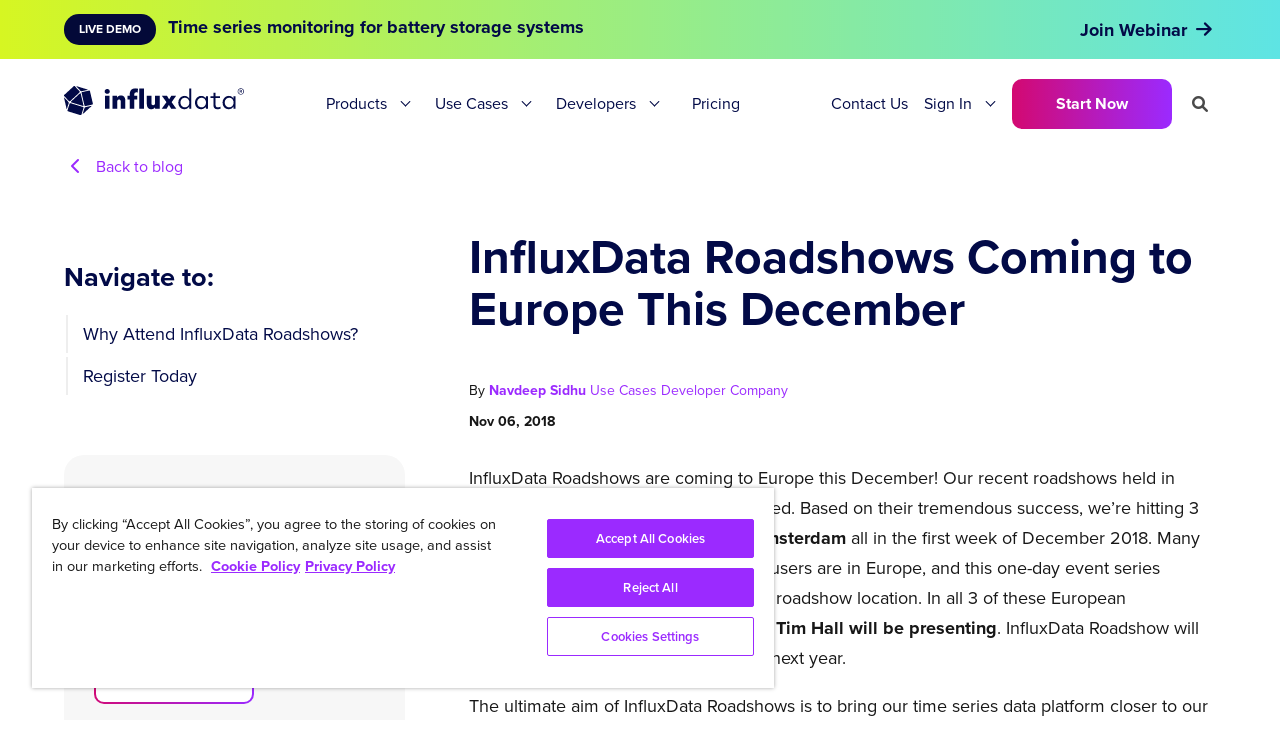

--- FILE ---
content_type: application/javascript; charset=UTF-8
request_url: https://dev.visualwebsiteoptimizer.com/j.php?a=634566&u=https%3A%2F%2Fwww.influxdata.com%2Fblog%2Finfluxdata-roadshows-coming-to-europe-this-december&vn=2.2&ph=1&st=1180.9050000001662&x=true
body_size: 12270
content:
(function(){function _vwo_err(e){function gE(e,a){return"https://dev.visualwebsiteoptimizer.com/ee.gif?a=634566&s=j.php&_cu="+encodeURIComponent(window.location.href)+"&e="+encodeURIComponent(e&&e.message&&e.message.substring(0,1e3)+"&vn=")+(e&&e.code?"&code="+e.code:"")+(e&&e.type?"&type="+e.type:"")+(e&&e.status?"&status="+e.status:"")+(a||"")}var vwo_e=gE(e);try{typeof navigator.sendBeacon==="function"?navigator.sendBeacon(vwo_e):(new Image).src=vwo_e}catch(err){}}try{var extE=0,prevMode=false;window._VWO_Jphp_StartTime = (window.performance && typeof window.performance.now === 'function' ? window.performance.now() : new Date().getTime());;;(function(){window._VWO=window._VWO||{};var aC=window._vwo_code;if(typeof aC==='undefined'){window._vwo_mt='dupCode';return;}if(window._VWO.sCL){window._vwo_mt='dupCode';window._VWO.sCDD=true;try{if(aC){clearTimeout(window._vwo_settings_timer);var h=document.querySelectorAll('#_vis_opt_path_hides');var x=h[h.length>1?1:0];x&&x.remove();}}catch(e){}return;}window._VWO.sCL=true;;window._vwo_mt="live";var localPreviewObject={};var previewKey="_vis_preview_"+634566;var wL=window.location;;try{localPreviewObject[previewKey]=window.localStorage.getItem(previewKey);JSON.parse(localPreviewObject[previewKey])}catch(e){localPreviewObject[previewKey]=""}try{window._vwo_tm="";var getMode=function(e){var n;if(window.name.indexOf(e)>-1){n=window.name}else{n=wL.search.match("_vwo_m=([^&]*)");n=n&&atob(decodeURIComponent(n[1]))}return n&&JSON.parse(n)};var ccMode=getMode("_vwo_cc");if(window.name.indexOf("_vis_heatmap")>-1||window.name.indexOf("_vis_editor")>-1||ccMode||window.name.indexOf("_vis_preview")>-1){try{if(ccMode){window._vwo_mt=decodeURIComponent(wL.search.match("_vwo_m=([^&]*)")[1])}else if(window.name&&JSON.parse(window.name)){window._vwo_mt=window.name}}catch(e){if(window._vwo_tm)window._vwo_mt=window._vwo_tm}}else if(window._vwo_tm.length){window._vwo_mt=window._vwo_tm}else if(location.href.indexOf("_vis_opt_preview_combination")!==-1&&location.href.indexOf("_vis_test_id")!==-1){window._vwo_mt="sharedPreview"}else if(localPreviewObject[previewKey]){window._vwo_mt=JSON.stringify(localPreviewObject)}if(window._vwo_mt!=="live"){;if(typeof extE!=="undefined"){extE=1}if(!getMode("_vwo_cc")){(function(){var cParam='';try{if(window.VWO&&window.VWO.appliedCampaigns){var campaigns=window.VWO.appliedCampaigns;for(var cId in campaigns){if(campaigns.hasOwnProperty(cId)){var v=campaigns[cId].v;if(cId&&v){cParam='&c='+cId+'-'+v+'-1';break;}}}}}catch(e){}var prevMode=false;_vwo_code.load('https://dev.visualwebsiteoptimizer.com/j.php?mode='+encodeURIComponent(window._vwo_mt)+'&a=634566&f=1&u='+encodeURIComponent(window._vis_opt_url||document.URL)+'&eventArch=true'+'&x=true'+cParam,{sL:window._vwo_code.sL});if(window._vwo_code.sL){prevMode=true;}})();}else{(function(){window._vwo_code&&window._vwo_code.finish();_vwo_ccc={u:"/j.php?a=634566&u=https%3A%2F%2Fwww.influxdata.com%2Fblog%2Finfluxdata-roadshows-coming-to-europe-this-december&vn=2.2&ph=1&st=1180.9050000001662&x=true"};var s=document.createElement("script");s.src="https://app.vwo.com/visitor-behavior-analysis/dist/codechecker/cc.min.js?r="+Math.random();document.head.appendChild(s)})()}}}catch(e){var vwo_e=new Image;vwo_e.src="https://dev.visualwebsiteoptimizer.com/ee.gif?s=mode_det&e="+encodeURIComponent(e&&e.stack&&e.stack.substring(0,1e3)+"&vn=");aC&&window._vwo_code.finish()}})();
;;window._vwo_cookieDomain="influxdata.com";;;;if(prevMode){return}if(window._vwo_mt === "live"){window.VWO=window.VWO||[];window._vwo_acc_id=634566;window.VWO._=window.VWO._||{};;;window.VWO.visUuid="D3349B69C297ABDB5F8DA30AADD1BA09B|b732349647eac424ad3463eb7b0849f8";
;_vwo_code.sT=_vwo_code.finished();(function(c,a,e,d,b,z,g,sT){if(window.VWO._&&window.VWO._.isBot)return;const cookiePrefix=window._vwoCc&&window._vwoCc.cookiePrefix||"";const useLocalStorage=sT==="ls";const cookieName=cookiePrefix+"_vwo_uuid_v2";const escapedCookieName=cookieName.replace(/([.*+?^${}()|[\]\\])/g,"\\$1");const cookieDomain=g;function getValue(){if(useLocalStorage){return localStorage.getItem(cookieName)}else{const regex=new RegExp("(^|;\\s*)"+escapedCookieName+"=([^;]*)");const match=e.cookie.match(regex);return match?decodeURIComponent(match[2]):null}}function setValue(value,days){if(useLocalStorage){localStorage.setItem(cookieName,value)}else{e.cookie=cookieName+"="+value+"; expires="+new Date(864e5*days+ +new Date).toGMTString()+"; domain="+cookieDomain+"; path=/"}}let existingValue=null;if(sT){const cookieRegex=new RegExp("(^|;\\s*)"+escapedCookieName+"=([^;]*)");const cookieMatch=e.cookie.match(cookieRegex);const cookieValue=cookieMatch?decodeURIComponent(cookieMatch[2]):null;const lsValue=localStorage.getItem(cookieName);if(useLocalStorage){if(lsValue){existingValue=lsValue;if(cookieValue){e.cookie=cookieName+"=; expires=Thu, 01 Jan 1970 00:00:01 GMT; domain="+cookieDomain+"; path=/"}}else if(cookieValue){localStorage.setItem(cookieName,cookieValue);e.cookie=cookieName+"=; expires=Thu, 01 Jan 1970 00:00:01 GMT; domain="+cookieDomain+"; path=/";existingValue=cookieValue}}else{if(cookieValue){existingValue=cookieValue;if(lsValue){localStorage.removeItem(cookieName)}}else if(lsValue){e.cookie=cookieName+"="+lsValue+"; expires="+new Date(864e5*366+ +new Date).toGMTString()+"; domain="+cookieDomain+"; path=/";localStorage.removeItem(cookieName);existingValue=lsValue}}a=existingValue||a}else{const regex=new RegExp("(^|;\\s*)"+escapedCookieName+"=([^;]*)");const match=e.cookie.match(regex);a=match?decodeURIComponent(match[2]):a}-1==e.cookie.indexOf("_vis_opt_out")&&-1==d.location.href.indexOf("vwo_opt_out=1")&&(window.VWO.visUuid=a),a=a.split("|"),b=new Image,g=window._vis_opt_domain||c||d.location.hostname.replace(/^www\./,""),b.src="https://dev.visualwebsiteoptimizer.com/v.gif?cd="+(window._vis_opt_cookieDays||0)+"&a=634566&d="+encodeURIComponent(d.location.hostname.replace(/^www\./,"") || c)+"&u="+a[0]+"&h="+a[1]+"&t="+z,d.vwo_iehack_queue=[b],setValue(a.join("|"),366)})("influxdata.com",window.VWO.visUuid,document,window,0,_vwo_code.sT,"influxdata.com","false"||null);
;clearTimeout(window._vwo_settings_timer);window._vwo_settings_timer=null;;;;;var vwoCode=window._vwo_code;if(vwoCode.filterConfig&&vwoCode.filterConfig.filterTime==="balanced"){vwoCode.removeLoaderAndOverlay()}var vwo_CIF=false;var UAP=false;;;var _vwo_style=document.getElementById('_vis_opt_path_hides'),_vwo_css=(vwoCode.hide_element_style?vwoCode.hide_element_style():'{opacity:0 !important;filter:alpha(opacity=0) !important;background:none !important;transition:none !important;}')+':root {--vwo-el-opacity:0 !important;--vwo-el-filter:alpha(opacity=0) !important;--vwo-el-bg:none !important;--vwo-el-ts:none !important;}',_vwo_text="" + _vwo_css;if (_vwo_style) { var e = _vwo_style.classList.contains("_vis_hide_layer") && _vwo_style; if (UAP && !UAP() && vwo_CIF && !vwo_CIF()) { e ? e.parentNode.removeChild(e) : _vwo_style.parentNode.removeChild(_vwo_style) } else { if (e) { var t = _vwo_style = document.createElement("style"), o = document.getElementsByTagName("head")[0], s = document.querySelector("#vwoCode"); t.setAttribute("id", "_vis_opt_path_hides"), s && t.setAttribute("nonce", s.nonce), t.setAttribute("type", "text/css"), o.appendChild(t) } if (_vwo_style.styleSheet) _vwo_style.styleSheet.cssText = _vwo_text; else { var l = document.createTextNode(_vwo_text); _vwo_style.appendChild(l) } e ? e.parentNode.removeChild(e) : _vwo_style.removeChild(_vwo_style.childNodes[0])}};window.VWO.ssMeta = { enabled: 0, noSS: 0 };;;VWO._=VWO._||{};window._vwo_clicks=false;VWO._.allSettings=(function(){return{dataStore:{campaigns:{32:{"ss":null,"name":"Contact Sales with Chili Piper form","stag":0,"urlRegex":"^https\\:\\\/\\\/influxdata\\.com.*$","version":1,"manual":false,"pc_traffic":100,"metrics":[{"metricId":0,"type":"g","id":10}],"mt":{"10":"9908935"},"status":"RUNNING","comb_n":{"1":"Website"},"type":"TRACK","segment_code":"true","triggers":[9908932],"sections":{"1":{"triggers":[],"path":"","variations":[]}},"id":32,"combs":{"1":1},"isEventMigrated":true,"globalCode":[],"clickmap":0,"goals":{"10":{"pUrl":"^https\\:\\\/\\\/influxdata\\.com\\\/contact\\-sales\\\/?(?:[\\?#].*)?$|^https\\:\\\/\\\/influxdata\\.com\\\/contact\\-sales\\-b\\\/?(?:[\\?#].*)?$","type":"FORM_SUBMIT","urlRegex":"^https\\:\\\/\\\/influxdata\\.com\\\/contact\\-sales\\\/thank\\-you\\\/?(?:[\\?#].*)?$","pExcludeUrl":"","excludeUrl":"","mca":false}},"exclude_url":"","multiple_domains":0,"ibe":0,"ep":1668123043000}, 43:{"ss":null,"name":"Contact Sales (Original) Chili Piper form submissions","stag":0,"urlRegex":"^https\\:\\\/\\\/influxdata\\.com\\\/.*$","version":1,"manual":false,"pc_traffic":100,"metrics":[{"metricId":0,"type":"g","id":13}],"mt":{"13":"9908956"},"status":"RUNNING","comb_n":{"1":"Website"},"type":"TRACK","segment_code":"true","triggers":[9908953],"sections":{"1":{"triggers":[],"path":"","variations":[]}},"id":43,"combs":{"1":1},"isEventMigrated":true,"globalCode":[],"clickmap":0,"goals":{"13":{"pUrl":"^https\\:\\\/\\\/influxdata\\.com\\\/contact\\-sales\\\/?(?:[\\?#].*)?$","url":"#mktoForm_2847 > div.mktoButtonRow > span > button","pExcludeUrl":"","mca":false,"type":"CLICK_ELEMENT"}},"exclude_url":"","multiple_domains":0,"ibe":0,"ep":1669161031000}, 42:{"ss":null,"name":"Contact Sales (B) with Chili Piper Form (submit button)","stag":0,"urlRegex":"^https\\:\\\/\\\/influxdata\\.com\\\/.*$","version":1,"manual":false,"pc_traffic":100,"metrics":[{"metricId":0,"type":"g","id":12}],"mt":{"12":"9908950"},"status":"RUNNING","comb_n":{"1":"Website"},"type":"TRACK","segment_code":"true","triggers":[9908947],"sections":{"1":{"triggers":[],"path":"","variations":[]}},"id":42,"combs":{"1":1},"isEventMigrated":true,"globalCode":[],"clickmap":0,"goals":{"12":{"pUrl":"^https\\:\\\/\\\/influxdata\\.com\\\/contact\\-sales\\-b\\\/?(?:[\\?#].*)?$","url":"#mktoForm_2793 > div.mktoButtonRow > span > button","pExcludeUrl":"","mca":false,"type":"CLICK_ELEMENT"}},"exclude_url":"","multiple_domains":0,"ibe":0,"ep":1668799184000}, 45:{"ss":null,"name":"Goal - GetInfluxDB - Try for Free button clicks","stag":0,"urlRegex":"^https\\:\\\/\\\/influxdata\\.com.*$","version":1,"manual":false,"pc_traffic":100,"metrics":[{"metricId":0,"type":"g","id":14}],"mt":{"14":"9908962"},"status":"RUNNING","comb_n":{"1":"Website"},"type":"TRACK","segment_code":"true","triggers":[9908959],"sections":{"1":{"triggers":[],"path":"","variations":[]}},"id":45,"combs":{"1":1},"isEventMigrated":true,"globalCode":[],"clickmap":0,"goals":{"14":{"pUrl":"^https\\:\\\/\\\/influxdata\\.com\\\/get\\-influxdb\\\/?(?:[\\?#].*)?$","url":"#post-230125 > div > div.fl-builder-content.fl-builder-content-230125.fl-builder-content-primary.fl-builder-global-templates-locked > div.fl-row.fl-row-full-width.fl-row-bg-none.fl-node-839gleyu4pmq > div > div > div > div.fl-col.fl-node-e1cynzwj5mks.fl-col-small > div > div.fl-module.fl-module-button.fl-node-opl84fav9yju.blue-button > div > div > a > span","pExcludeUrl":"","mca":false,"type":"CLICK_ELEMENT"}},"exclude_url":"","multiple_domains":0,"ibe":0,"ep":1670442218000}, 46:{"ss":null,"name":"Goal - GetInfluxDB - OSS download button clicks","stag":0,"urlRegex":"^https\\:\\\/\\\/influxdata\\.com.*$","version":1,"manual":false,"pc_traffic":100,"metrics":[{"metricId":0,"type":"g","id":15}],"mt":{"15":"9908968"},"status":"RUNNING","comb_n":{"1":"Website"},"type":"TRACK","segment_code":"true","triggers":[9908965],"sections":{"1":{"triggers":[],"path":"","variations":[]}},"id":46,"combs":{"1":1},"isEventMigrated":true,"globalCode":[],"clickmap":0,"goals":{"15":{"pUrl":"^https\\:\\\/\\\/influxdata\\.com\\\/get\\-influxdb\\\/?(?:[\\?#].*)?$","url":"#post-230125 > div > div.fl-builder-content.fl-builder-content-230125.fl-builder-content-primary.fl-builder-global-templates-locked > div.fl-row.fl-row-full-width.fl-row-bg-none.fl-node-839gleyu4pmq > div > div > div > div.fl-col.fl-node-recli7pdubfs.fl-col-small > div > div.fl-module.fl-module-button.fl-node-8euag4jozcv1.blue-button > div > div > a > span","pExcludeUrl":"","mca":false,"type":"CLICK_ELEMENT"}},"exclude_url":"","multiple_domains":0,"ibe":0,"ep":1670442346000}, 35:{"ss":null,"name":"Tracking clicks on \"Get InfluxDB\" button","stag":0,"urlRegex":"^https\\:\\\/\\\/influxdata\\.com.*$","version":1,"manual":false,"pc_traffic":100,"metrics":[{"metricId":0,"type":"g","id":11}],"mt":{"11":"9908941"},"status":"RUNNING","comb_n":{"1":"Website"},"type":"TRACK","segment_code":"true","triggers":[9908938],"sections":{"1":{"triggers":[],"path":"","variations":[]}},"id":35,"combs":{"1":1},"isEventMigrated":true,"globalCode":[],"clickmap":0,"goals":{"11":{"pUrl":"^https\\:\\\/\\\/influxdata\\.com\\\/products\\\/?(?:[\\?#].*)?$","url":"#inline-one > div > div > a","pExcludeUrl":"","mca":false,"type":"CLICK_ELEMENT"}},"exclude_url":"","multiple_domains":0,"ibe":0,"ep":1668667786000}, 190:{"ss":null,"name":"Resources replacement - \"Scale Time Series Workloads on AWS...\" blog","stag":0,"urlRegex":"","version":4,"varSegAllowed":true,"manual":false,"pc_traffic":100,"id":190,"iType":{"type":"TARGETING","v":1},"triggers":[10560835],"mt":{"1":"10157293"},"pg_config":["2031760"],"ps":true,"status":"RUNNING","metrics":[{"metricId":1140799,"type":"m","id":1}],"comb_n":{"2":"Experience-1","1":"Original"},"type":"VISUAL_AB","segment_code":"true","GTM":1,"sections":{"1":{"triggers":{"2":"11844121","1":"11844121"},"path":"","globalWidgetSnippetIds":{"2":[],"1":[]},"segment":{"2":"true","1":"true"},"sen":{"2":true,"1":true},"variation_names":{"2":"Experience-1","1":"Original"},"variations":{"2":[{"xpath":".page","rtag":"R_634566_190_1_2_0","tag":"C_634566_190_1_2_0"}],"1":[]}}},"pgre":true,"muts":{"post":{"enabled":true,"refresh":true}},"combs":{"2":1,"1":0},"globalCode":[],"clickmap":1,"goals":{"1":{"mca":false,"type":"CUSTOM_GOAL","identifier":"vwo_engagement"}},"exclude_url":"","multiple_domains":0,"ibe":0,"ep":1740977831000}, 189:{"ss":null,"name":"Resources replacement - InfluxData and AWS Expand Strategic Offering... blog","stag":0,"urlRegex":"","version":4,"varSegAllowed":true,"manual":false,"pc_traffic":100,"id":189,"iType":{"type":"TARGETING","v":1},"triggers":[10560835],"mt":{"1":"10157293"},"pg_config":["2031781"],"ps":true,"status":"RUNNING","metrics":[{"metricId":1140799,"type":"m","id":1}],"comb_n":{"2":"Experience-1","1":"Original"},"type":"VISUAL_AB","segment_code":"true","GTM":1,"sections":{"1":{"triggers":{"2":"11844121","1":"11844121"},"path":"","globalWidgetSnippetIds":{"2":[],"1":[]},"segment":{"2":"true","1":"true"},"sen":{"2":true,"1":true},"variation_names":{"2":"Experience-1","1":"Original"},"variations":{"2":[{"xpath":"#page","rtag":"R_634566_189_1_2_0","tag":"C_634566_189_1_2_0"}],"1":[]}}},"pgre":true,"muts":{"post":{"enabled":true,"refresh":true}},"combs":{"2":1,"1":0},"globalCode":[],"clickmap":1,"goals":{"1":{"mca":false,"type":"CUSTOM_GOAL","identifier":"vwo_engagement"}},"exclude_url":"","multiple_domains":0,"ibe":0,"ep":1740977726000}, 289:{"name":"Home - Real-world AI vs Physical AI  - 289","stag":1,"urlRegex":"","version":4,"varSegAllowed":false,"manual":false,"metrics":[{"metricId":0,"type":"g","id":1},{"metricId":2057179,"type":"m","id":2}],"aMTP":1,"mt":{"2":"21423052","1":"21423049"},"pg_config":["3089041"],"type":"VISUAL_AB","segment_code":"true","globalCode":[],"goals":{"2":{"mca":false,"type":"CUSTOM_GOAL","identifier":"vwo_pageView"},"1":{"mca":false,"type":"CUSTOM_GOAL","identifier":null}},"ibe":0,"muts":{"post":{"enabled":true,"refresh":true}},"ss":null,"combs":{"2":0.5,"1":0.5},"pc_traffic":100,"ps":true,"status":"RUNNING","triggers":["10560835"],"sections":{"1":{"triggers":[],"path":"","globalWidgetSnippetIds":{"2":[],"1":[]},"segment":{"2":1,"1":1},"variation_names":{"2":"Variation-1","1":"Control"},"editorXPaths":{"2":".gap-60 > div:nth-of-type(1) > h1:nth-of-type(1)","1":""},"variations":{"2":[{"xpath":".gap-60 > div:nth-of-type(1) > h1:nth-of-type(1)","rtag":"R_634566_289_1_2_0","tag":"C_634566_289_1_2_0"}],"1":[]}}},"multiple_domains":0,"exclude_url":"","sV":1,"cEV":1,"clickmap":1,"id":289,"ep":1766446338000,"pgre":true,"comb_n":{"2":"Variation-1","1":"Control"},"GTM":1}, 197:{"ss":null,"name":"Resources update on Paul's Beta blog post","stag":0,"urlRegex":"","version":4,"varSegAllowed":true,"manual":false,"pc_traffic":100,"id":197,"iType":{"type":"TARGETING","v":1},"triggers":[10560835],"mt":{"1":"10157293"},"pg_config":["2087916"],"ps":true,"status":"RUNNING","metrics":[{"metricId":1140799,"type":"m","id":1}],"comb_n":{"2":"Experience-1","1":"Original"},"type":"VISUAL_AB","segment_code":"true","GTM":1,"sections":{"1":{"triggers":{"2":"11844121","1":"11844121"},"path":"","globalWidgetSnippetIds":{"2":[],"1":[]},"segment":{"2":"true","1":"true"},"sen":{"2":true,"1":true},"variation_names":{"2":"Experience-1","1":"Original"},"variations":{"2":[{"xpath":"#page","rtag":"R_634566_197_1_2_0","tag":"C_634566_197_1_2_0"}],"1":[]}}},"pgre":true,"muts":{"post":{"enabled":true,"refresh":true}},"combs":{"2":1,"1":0},"globalCode":[],"clickmap":1,"goals":{"1":{"mca":false,"type":"CUSTOM_GOAL","identifier":"vwo_engagement"}},"exclude_url":"","multiple_domains":0,"ibe":0,"ep":1742221024000}, 288:{"ss":null,"name":"LP InfluxDB - Ent registration vs Ent download popup","stag":1,"urlRegex":"","id":288,"version":4,"varSegAllowed":false,"manual":false,"pc_traffic":100,"triggers":[10560835],"metrics":[{"metricId":1995034,"type":"m","id":1},{"metricId":1995037,"type":"m","id":2},{"metricId":1995040,"type":"m","id":3},{"metricId":1140799,"type":"m","id":4}],"aMTP":1,"mt":{"3":"20665708","1":"20665702","4":"10157293","2":"20665705"},"pg_config":["3008833"],"ps":true,"status":"RUNNING","cEV":1,"comb_n":{"2":"Variation-1","1":"Control"},"type":"VISUAL_AB","segment_code":"true","combs":{"2":0.5,"1":0.5},"sections":{"1":{"triggers":[],"path":"","globalWidgetSnippetIds":{"2":[],"1":[]},"segment":{"2":1,"1":1},"variation_names":{"2":"Variation-1","1":"Control"},"variations":{"2":[{"xpath":".is-three-fifths-old > a:nth-of-type(1)","rtag":"R_634566_288_1_2_0","tag":"C_634566_288_1_2_0"},{"xpath":".br-30 > div:nth-of-type(1) > a:nth-of-type(1)","rtag":"R_634566_288_1_2_1","tag":"C_634566_288_1_2_1"},{"xpath":".enterpriseDllink","rtag":"R_634566_288_1_2_2","tag":"C_634566_288_1_2_2"},{"xpath":".is-one-third > a:nth-of-type(1)","rtag":"R_634566_288_1_2_3","tag":"C_634566_288_1_2_3"}],"1":[]}}},"pgre":true,"ep":1764553421000,"sV":1,"globalCode":[],"clickmap":1,"goals":{"3":{"mca":false,"type":"CUSTOM_GOAL","identifier":"vwo_pageView"},"1":{"mca":false,"type":"CUSTOM_GOAL","identifier":"vwo_pageView"},"4":{"mca":false,"type":"CUSTOM_GOAL","identifier":"vwo_engagement"},"2":{"mca":false,"identifier":"vwo_dom_click","url":".copy-btn-enterprise","type":"CUSTOM_GOAL"}},"exclude_url":"","multiple_domains":0,"ibe":0,"muts":{"post":{"enabled":true,"refresh":true}}}, 286:{"ss":null,"name":"Enterprise page - added CTAs test","stag":1,"urlRegex":"^https\\:\\\/\\\/influxdata\\.com\\\/products\\\/influxdb\\-3\\-enterprise(?:(\\?[^#]*))?(?:(#.*))?$","version":4,"varSegAllowed":false,"manual":false,"pc_traffic":100,"metrics":[{"metricId":1355811,"type":"m","id":1},{"metricId":1305310,"type":"m","id":2},{"metricId":1930433,"type":"m","id":3},{"metricId":1433865,"type":"m","id":4},{"metricId":1355823,"type":"m","id":5},{"metricId":1355820,"type":"m","id":6},{"metricId":1355802,"type":"m","id":7}],"mt":{"3":"19948853","4":"13658754","5":"12671001","6":"12670998","7":"12670989","1":"12669894","2":"11943514"},"triggers":["19948850"],"ps":true,"status":"RUNNING","id":286,"comb_n":{"2":"Variation-1","1":"Control"},"type":"SPLIT_URL","segment_code":"true","cEV":1,"sections":{"1":{"variationsRegex":{"2":"^https\\:\\\/\\\/influxdata\\.com\\\/products\\\/influxdb3\\-enterprise\\\/?(?:[\\?#].*)?$","1":"^https\\:\\\/\\\/influxdata\\.com\\\/products\\\/influxdb\\-3\\-enterprise\\\/?(?:[\\?#].*)?$"},"triggers":[],"path":"","segment":{"2":1,"1":1},"variation_names":{"2":"Variation-1","1":"Control"},"urlModes":{"2":1,"1":1},"variations":{"2":"https:\/\/www.influxdata.com\/products\/influxdb3-enterprise","1":"https:\/\/www.influxdata.com\/products\/influxdb-3-enterprise"}}},"combs":{"2":0.5,"1":0.5},"pgre":true,"sV":1,"globalCode":[],"clickmap":1,"goals":{"3":{"mca":false,"type":"CUSTOM_GOAL","identifier":"vwo_dom_click"},"4":{"mca":false,"type":"CUSTOM_GOAL","identifier":"vwo_pageView"},"5":{"mca":false,"type":"CUSTOM_GOAL","identifier":"vwo_pageView"},"6":{"mca":false,"type":"CUSTOM_GOAL","identifier":"vwo_pageView"},"7":{"mca":false,"type":"CUSTOM_GOAL","identifier":"vwo_pageView"},"1":{"mca":false,"type":"CUSTOM_GOAL","identifier":"vwo_pageView"},"2":{"mca":false,"identifier":"vwo_dom_click","url":["enterprise3-script"],"type":"CUSTOM_GOAL"}},"multiple_domains":0,"exclude_url":"","ibe":0,"ep":1762397860000}, 187:{"ss":null,"name":"Resources replacement - \"Query the Latest Values...\" blog post","stag":0,"urlRegex":"","version":4,"varSegAllowed":true,"manual":false,"pc_traffic":100,"id":187,"iType":{"type":"TARGETING","v":1},"triggers":[10560835],"mt":{"1":"10157293"},"pg_config":["2031703"],"ps":true,"status":"RUNNING","metrics":[{"metricId":1140799,"type":"m","id":1}],"comb_n":{"2":"Experience-1","1":"Original"},"type":"VISUAL_AB","segment_code":"true","GTM":1,"sections":{"1":{"triggers":{"2":"11844121","1":"11844121"},"path":"","globalWidgetSnippetIds":{"2":[],"1":[]},"segment":{"2":"true","1":"true"},"sen":{"2":true,"1":true},"variation_names":{"2":"Experience-1","1":"Original"},"variations":{"2":[{"xpath":".feature-flex > a:nth-of-type(1)","rtag":"R_634566_187_1_2_0","tag":"C_634566_187_1_2_0"},{"xpath":".feature-flex > a:nth-of-type(2)","rtag":"R_634566_187_1_2_1","tag":"C_634566_187_1_2_1"},{"xpath":".feature-flex > a:nth-of-type(3)","rtag":"R_634566_187_1_2_2","tag":"C_634566_187_1_2_2"},{"xpath":".feature-flex > a:nth-of-type(4)","rtag":"R_634566_187_1_2_3","tag":"C_634566_187_1_2_3"},{"xpath":".feature-flex > a:nth-of-type(5)","rtag":"R_634566_187_1_2_4","tag":"C_634566_187_1_2_4"},{"xpath":".feature-flex > a:nth-of-type(6)","rtag":"R_634566_187_1_2_5","tag":"C_634566_187_1_2_5"}],"1":[]}}},"pgre":true,"muts":{"post":{"enabled":true,"refresh":true}},"combs":{"2":1,"1":0},"globalCode":[],"clickmap":1,"goals":{"1":{"mca":false,"type":"CUSTOM_GOAL","identifier":"vwo_engagement"}},"exclude_url":"","multiple_domains":0,"ibe":0,"ep":1740954880000}, 188:{"ss":null,"name":"Resources replacement - Even's blog about InfluxDB 3","stag":0,"urlRegex":"","version":4,"varSegAllowed":true,"manual":false,"pc_traffic":100,"id":188,"iType":{"type":"TARGETING","v":1},"triggers":[10560835],"mt":{"1":"10157293"},"pg_config":["2031616"],"ps":true,"status":"RUNNING","metrics":[{"metricId":1140799,"type":"m","id":1}],"comb_n":{"2":"Experience-1","1":"Original"},"type":"VISUAL_AB","segment_code":"true","GTM":1,"sections":{"1":{"triggers":{"2":"11844121","1":"11844121"},"path":"","globalWidgetSnippetIds":{"2":[],"1":[]},"segment":{"2":"true","1":"true"},"sen":{"2":true,"1":true},"variation_names":{"2":"Experience-1","1":"Original"},"variations":{"2":[{"xpath":".feature-flex > a:nth-of-type(1)","rtag":"R_634566_188_1_2_0","tag":"C_634566_188_1_2_0"},{"xpath":".feature-flex > a:nth-of-type(2)","rtag":"R_634566_188_1_2_1","tag":"C_634566_188_1_2_1"},{"xpath":".feature-flex > a:nth-of-type(4)","rtag":"R_634566_188_1_2_2","tag":"C_634566_188_1_2_2"},{"xpath":".feature-flex > a:nth-of-type(5)","rtag":"R_634566_188_1_2_3","tag":"C_634566_188_1_2_3"},{"xpath":".feature-flex > a:nth-of-type(6)","rtag":"R_634566_188_1_2_4","tag":"C_634566_188_1_2_4"},{"xpath":".feature-flex > a:nth-of-type(3)","rtag":"R_634566_188_1_2_5","tag":"C_634566_188_1_2_5"}],"1":[]}}},"pgre":true,"muts":{"post":{"enabled":true,"refresh":true}},"combs":{"2":1,"1":0},"globalCode":[],"clickmap":1,"goals":{"1":{"mca":false,"type":"CUSTOM_GOAL","identifier":"vwo_engagement"}},"exclude_url":"","multiple_domains":0,"ibe":0,"ep":1740976049000}, 186:{"ss":null,"name":"Resources replacement - for Paul's InfluxDB 3 blog","stag":0,"urlRegex":"","version":4,"varSegAllowed":true,"manual":false,"pc_traffic":100,"id":186,"iType":{"type":"TARGETING","v":1},"triggers":[10560835],"mt":{"1":"10157293"},"pg_config":["2031226"],"ps":true,"status":"RUNNING","metrics":[{"metricId":1140799,"type":"m","id":1}],"comb_n":{"2":"Experience-1","1":"Original"},"type":"VISUAL_AB","segment_code":"true","GTM":1,"sections":{"1":{"triggers":{"2":"11844121","1":"11844121"},"path":"","globalWidgetSnippetIds":{"2":[],"1":[]},"segment":{"2":"true","1":"true"},"sen":{"2":true,"1":true},"variation_names":{"2":"Experience-1","1":"Original"},"variations":{"2":[{"xpath":".feature-flex > a:nth-of-type(3)","rtag":"R_634566_186_1_2_0","tag":"C_634566_186_1_2_0"},{"xpath":".feature-flex > a:nth-of-type(4)","rtag":"R_634566_186_1_2_1","tag":"C_634566_186_1_2_1"},{"xpath":".feature-flex > a:nth-of-type(6)","rtag":"R_634566_186_1_2_2","tag":"C_634566_186_1_2_2"},{"xpath":".feature-flex > a:nth-of-type(1)","rtag":"R_634566_186_1_2_3","tag":"C_634566_186_1_2_3"},{"xpath":".feature-flex > a:nth-of-type(2)","rtag":"R_634566_186_1_2_4","tag":"C_634566_186_1_2_4"},{"xpath":".feature-flex > a:nth-of-type(5)","rtag":"R_634566_186_1_2_5","tag":"C_634566_186_1_2_5"}],"1":[]}}},"pgre":true,"muts":{"post":{"enabled":true,"refresh":true}},"combs":{"2":1,"1":0},"globalCode":[],"clickmap":1,"goals":{"1":{"mca":false,"type":"CUSTOM_GOAL","identifier":"vwo_engagement"}},"exclude_url":"","multiple_domains":0,"ibe":0,"ep":1740953113000}, 217:{"ss":null,"name":"Resources change to v3 - Preventing Alert Storms blog post","stag":0,"urlRegex":"","version":4,"varSegAllowed":true,"manual":false,"pc_traffic":100,"id":217,"iType":{"type":"TARGETING","v":1},"triggers":[10560835],"mt":{"1":"10157293"},"pg_config":["2128164"],"ps":true,"status":"RUNNING","metrics":[{"metricId":1140799,"type":"m","id":1}],"comb_n":{"2":"Experience-1","1":"Original"},"type":"VISUAL_AB","segment_code":"true","GTM":1,"sections":{"1":{"triggers":{"2":"11844121","1":"11844121"},"path":"","globalWidgetSnippetIds":{"2":[],"1":[]},"segment":{"2":"true","1":"true"},"sen":{"2":true,"1":true},"variation_names":{"2":"Experience-1","1":"Original"},"variations":{"2":[{"xpath":".featured","rtag":"R_634566_217_1_2_0","tag":"C_634566_217_1_2_0"}],"1":[]}}},"pgre":true,"muts":{"post":{"enabled":true,"refresh":true}},"combs":{"2":1,"1":0},"globalCode":[],"clickmap":1,"goals":{"1":{"mca":false,"type":"CUSTOM_GOAL","identifier":"vwo_engagement"}},"exclude_url":"","multiple_domains":0,"ibe":0,"ep":1743036955000}, 287:{"ss":null,"name":"Contact Sales page - added Support link","stag":1,"urlRegex":"","id":287,"version":4,"varSegAllowed":false,"manual":false,"pc_traffic":100,"triggers":["10560835"],"metrics":[{"metricId":1355802,"type":"m","id":2},{"metricId":0,"type":"g","id":4}],"aMTP":1,"mt":{"4":"20943004","2":"12670989"},"pg_config":["2983162"],"ps":true,"status":"RUNNING","cEV":1,"comb_n":{"2":"Variation-2","1":"Control"},"type":"VISUAL_AB","segment_code":"true","combs":{"2":0.5,"1":0.5},"sections":{"1":{"triggers":[],"path":"","globalWidgetSnippetIds":{"2":[],"1":[]},"segment":{"2":1,"1":1},"variation_names":{"2":"Variation-2","1":"Control"},"editorXPaths":{"2":[],"1":[]},"variations":{"2":[{"xpath":".is-vcentered > div:nth-of-type(1)","rtag":"R_634566_287_1_2_0","tag":"C_634566_287_1_2_0"}],"1":[]}}},"pgre":true,"ep":1763677320000,"sV":1,"globalCode":[],"clickmap":1,"goals":{"4":{"mca":false,"type":"CUSTOM_GOAL","identifier":null},"2":{"mca":false,"type":"CUSTOM_GOAL","identifier":"vwo_pageView"}},"exclude_url":"","multiple_domains":0,"ibe":0,"muts":{"post":{"enabled":true,"refresh":true}}}, 192:{"ss":null,"name":"Resources replacement - \"Transform Data with the New Python...\" blog","stag":0,"urlRegex":"","version":4,"varSegAllowed":true,"manual":false,"pc_traffic":100,"id":192,"iType":{"type":"TARGETING","v":1},"triggers":[10560835],"mt":{"1":"10157293"},"pg_config":["2031733"],"ps":true,"status":"RUNNING","metrics":[{"metricId":1140799,"type":"m","id":1}],"comb_n":{"2":"Experience-1","1":"Original"},"type":"VISUAL_AB","segment_code":"true","GTM":1,"sections":{"1":{"triggers":{"2":"11844121","1":"11844121"},"path":"","globalWidgetSnippetIds":{"2":[],"1":[]},"segment":{"2":"true","1":"true"},"sen":{"2":true,"1":true},"variation_names":{"2":"Experience-1","1":"Original"},"variations":{"2":[{"xpath":"#page","rtag":"R_634566_192_1_2_0","tag":"C_634566_192_1_2_0"}],"1":[]}}},"pgre":true,"muts":{"post":{"enabled":true,"refresh":true}},"combs":{"2":1,"1":0},"globalCode":[],"clickmap":1,"goals":{"1":{"mca":false,"type":"CUSTOM_GOAL","identifier":"vwo_engagement"}},"exclude_url":"","multiple_domains":0,"ibe":0,"ep":1740977989000}},changeSets:{},plugins:{"DACDNCONFIG":{"jsConfig":{"m360":1,"ast":0,"earc":1,"sstd":"","vqe":false,"ivocpa":false,"se":1,"ele":1,"recData360Enabled":1,"iche":1,"ge":1},"SCC":"{\"cache\":0}","AST":false,"DT":{"SEGMENTCODE":"function(){ return _vwo_s().f_e(_vwo_s().dt(),'mobile') };","DELAYAFTERTRIGGER":1000,"TC":"function(){ return _vwo_t.cm('eO','js',VWO._.dtc.ctId); };","DEVICE":"mobile"},"FB":false,"CKLV":false,"CINSTJS":false,"CRECJS":false,"eNC":false,"IAF":false,"RDBG":false,"SST":false,"CSHS":false,"aSM":false,"UCP":false,"BSECJ":false,"DLRE":1733473553,"CJ":false,"DNDOFST":1000,"DONT_IOS":false,"SD":false,"SPAR":false,"PRTHD":false,"SPA":true,"debugEvt":false},"LIBINFO":{"SURVEY_DEBUG_EVENTS":{"HASH":"682dde5d690e298595e1832b5a7e739bbr"},"DEBUGGER_UI":{"HASH":"ac2f1194867fde41993ef74a1081ed6bbr"},"TRACK":{"HASH":"13868f8d526ad3d74df131c9d3ab264bbr","LIB_SUFFIX":""},"OPA":{"PATH":"\/4.0","HASH":"47280cdd59145596dbd65a7c3edabdc2br"},"SURVEY":{"HASH":"b93ecc4fa61d6c9ca49cd4ee0de76dfdbr"},"HEATMAP_HELPER":{"HASH":"c5d6deded200bc44b99989eeb81688a4br"},"EVAD":{"HASH":"","LIB_SUFFIX":""},"WORKER":{"HASH":"70faafffa0475802f5ee03ca5ff74179br"},"SURVEY_HTML":{"HASH":"9e434dd4255da1c47c8475dbe2dcce30br"}},"IP":"18.216.4.68","ACCTZ":"America\/Boise","PIICONFIG":false,"UA":{"dt":"spider","br":"Other","de":"Other","os":"MacOS","ps":"desktop:false:Mac OS X:10.15.7:ClaudeBot:1:Spider"},"GEO":{"conC":"NA","vn":"geoip2","cEU":"","cc":"US","r":"OH","rn":"Ohio","c":"Columbus","cn":"United States"}},vwoData:{"gC":null,"pR":[]},crossDomain:{},integrations:{"190":{"GTM":1},"186":{"GTM":1},"192":{"GTM":1},"281":{"GTM":1},"197":{"GTM":1},"188":{"GTM":1},"187":{"GTM":1},"289":{"GTM":1},"217":{"GTM":1},"260":{"GTM":1},"189":{"GTM":1}},events:{"vwo_surveyAttempted":{},"vwo_surveyQuestionDisplayed":{},"vwo_appNotResponding":{},"vwo_surveyDisplayed":{},"vwo_orientationChanged":{},"vwo_appTerminated":{},"vwo_appGoesInBackground":{},"vwo_appLaunched":{},"vwo_networkChanged":{},"vwo_zoom":{},"vwo_fling":{},"vwo_scroll":{},"vwo_doubleTap":{},"vwo_appCrashed":{},"vwo_page_session_count":{},"vwo_rC":{},"vwo_survey_surveyCompleted":{},"vwo_survey_submit":{},"vwo_survey_reachedThankyou":{},"vwo_survey_questionShown":{},"vwo_survey_questionAttempted":{},"vwo_survey_display":{},"vwo_survey_complete":{},"vwo_survey_close":{},"vwo_survey_attempt":{},"vwo_customConversion":{},"vwo_customTrigger":{},"vwo_leaveIntent":{},"vwo_conversion":{},"vwo_variationShown":{},"vwo_debugLogs":{},"vwo_pageView":{},"vwo_dom_click":{"nS":["target.innerText","target"]},"vwo_trackGoalVisited":{},"vwo_newSessionCreated":{},"vwo_syncVisitorProp":{},"vwo_dom_submit":{},"vwo_analyzeHeatmap":{},"vwo_analyzeRecording":{},"vwo_surveyQuestionAttempted":{},"vwo_analyzeForm":{},"vwo_singleTap":{},"vwo_vA":{},"vwo_revenue":{},"vwo_dom_scroll":{"nS":["pxBottom","bottom","top","pxTop"]},"vwo_goalVisit":{"nS":["expId"]},"vwo_sessionSync":{},"vwo_screenViewed":{},"vwo_log":{},"vwo_sdkDebug":{},"vwo_surveyQuestionSubmitted":{},"vwo_surveyCompleted":{},"vwo_timer":{"nS":["timeSpent"]},"vwo_pageUnload":{},"vwo_autoCapture":{},"vwo_mouseout":{},"vwo_appComesInForeground":{},"vwo_selection":{},"vwo_sdkUsageStats":{},"vwo_dom_hover":{},"vwo_surveyExtraData":{},"vwo_fmeSdkInit":{},"vwo_surveyClosed":{},"vwo_repeatedHovered":{},"vwo_tabOut":{},"vwo_longPress":{},"vwo_tabIn":{},"vwo_performance":{},"vwo_repeatedScrolled":{},"vwo_copy":{},"vwo_quickBack":{},"vwo_pageRefreshed":{},"vwo_cursorThrashed":{},"vwo_recommendation_block_shown":{},"vwo_errorOnPage":{}},visitorProps:{"vwo_email":{},"vwo_domain":{}},uuid:"D3349B69C297ABDB5F8DA30AADD1BA09B",syV:{},syE:{},cSE:{},CIF:false,syncEvent:"sessionCreated",syncAttr:"sessionCreated"},sCIds:["286"],oCids:["32","43","42","45","46","35","190","189","289","197","288","187","188","186","217","287","192"],triggers:{"21423049":{"cnds":[{"id":1000,"event":"vwo_dom_click","filters":[["event.targetUrl","urlReg","^\\\/contact\\-sales\\\/?(?:[\\?#].*)?$"]]}],"dslv":2},"21423052":{"cnds":[{"id":1000,"event":"vwo_pageView","filters":[["page.url","pgc","3089038"]]}],"dslv":2},"10560835":{"cnds":["a",{"event":"vwo_mutationObserved","id":2},{"event":"vwo_notRedirecting","id":4,"filters":[]},{"event":"vwo_visibilityTriggered","id":5,"filters":[]},{"id":1000,"event":"vwo_pageView","filters":[]},{"id":1002,"event":"vwo_pageView","filters":[]}],"dslv":2},"11844121":{"cnds":[{"id":502,"event":"trigger.10560835"}],"dslv":2},"9908953":{"cnds":["a",{"event":"vwo__activated","id":3,"filters":[["event.id","eq","43"]]},{"event":"vwo_notRedirecting","id":4,"filters":[]},{"event":"vwo_visibilityTriggered","id":5,"filters":[]},{"id":1000,"event":"vwo_pageView","filters":[]}],"dslv":2},"10157293":{"cnds":["o",{"id":1000,"event":"vwo_dom_click","filters":[["event.userEngagement","eq",true]]},{"id":1001,"event":"vwo_dom_submit","filters":[["event.userEngagement","eq",true]]}],"dslv":2},"2":{"cnds":[{"event":"vwo_variationShown","id":100}]},"9908956":{"cnds":[{"id":1000,"event":"vwo_dom_click","filters":[["event.target","sel","#mktoForm_2847 > div.mktoButtonRow > span > button"]]}],"dslv":2},"5":{"cnds":[{"event":"vwo_postInit","id":101}]},"20943004":{"cnds":[{"id":1000,"event":"vwo_dom_click","filters":[["event.targetUrl","urlReg","^https?\\:\\\/\\\/(w{3}\\.)?support\\.influxdata\\.com\\\/s\\\/?(?:[\\?#].*)?$"]]}],"dslv":2},"9908938":{"cnds":["a",{"event":"vwo__activated","id":3,"filters":[["event.id","eq","35"]]},{"event":"vwo_notRedirecting","id":4,"filters":[]},{"event":"vwo_visibilityTriggered","id":5,"filters":[]},{"id":1000,"event":"vwo_pageView","filters":[]}],"dslv":2},"11":{"cnds":[{"event":"vwo_dynDataFetched","id":105,"filters":[["event.state","eq",1]]}]},"75":{"cnds":[{"event":"vwo_urlChange","id":99}]},"9908941":{"cnds":[{"id":1000,"event":"vwo_dom_click","filters":[["event.target","sel","#inline-one > div > div > a"]]}],"dslv":2},"9908932":{"cnds":["a",{"event":"vwo__activated","id":3,"filters":[["event.id","eq","32"]]},{"event":"vwo_notRedirecting","id":4,"filters":[]},{"event":"vwo_visibilityTriggered","id":5,"filters":[]},{"id":1000,"event":"vwo_pageView","filters":[]}],"dslv":2},"19948850":{"cnds":["o",["a",{"id":500,"event":"vwo_pageView","filters":[["storage.cookies._vis_opt_exp_286_split","nbl"]]},{"id":504,"event":"vwo_pageView","filters":[["page.url","urlReg","^https\\:\\\/\\\/influxdata\\.com\\\/products\\\/influxdb3\\-enterprise\\\/?(?:[\\?#].*)?$"]]}],["a",{"event":"vwo_visibilityTriggered","id":5,"filters":[]},{"id":1000,"event":"vwo_pageView","filters":[]}]],"dslv":2},"20665702":{"cnds":[{"id":1000,"event":"vwo_pageView","filters":[["page.url","pgc","3008827"]]}],"dslv":2},"20665705":{"cnds":[{"id":1000,"event":"vwo_dom_click","filters":[["event.target","sel",".copy-btn-enterprise"]]}],"dslv":2},"20665708":{"cnds":[{"id":1000,"event":"vwo_pageView","filters":[["page.url","pgc","3008830"]]}],"dslv":2},"9908935":{"cnds":[{"id":1000,"event":"vwo_dom_submit","filters":[["event.targetUrl","urlReg","^https\\:\\\/\\\/influxdata\\.com\\\/contact\\-sales\\\/thank\\-you\\\/?(?:[\\?#].*)?$"]]}],"dslv":2},"9908962":{"cnds":[{"id":1000,"event":"vwo_dom_click","filters":[["event.target","sel","#post-230125 > div > div.fl-builder-content.fl-builder-content-230125.fl-builder-content-primary.fl-builder-global-templates-locked > div.fl-row.fl-row-full-width.fl-row-bg-none.fl-node-839gleyu4pmq > div > div > div > div.fl-col.fl-node-e1cynzwj5mks.fl-col-small > div > div.fl-module.fl-module-button.fl-node-opl84fav9yju.blue-button > div > div > a > span"]]}],"dslv":2},"12669894":{"cnds":[{"id":1000,"event":"vwo_pageView","filters":[["page.url","pgc","2200275"]]}],"dslv":2},"11943514":{"cnds":[{"id":1000,"event":"vwo_dom_click","filters":[["event.target","sel",".enterprise3-script"]]}],"dslv":2},"19948853":{"cnds":[{"id":1000,"event":"vwo_dom_click","filters":[["page.url","pgc","2933777"]]}],"dslv":2},"13658754":{"cnds":[{"id":1000,"event":"vwo_pageView","filters":[["page.url","pgc","2615601"]]}],"dslv":2},"12671001":{"cnds":[{"id":1000,"event":"vwo_pageView","filters":[["page.url","pgc","2875817"]]}],"dslv":2},"12670998":{"cnds":[{"id":1000,"event":"vwo_pageView","filters":[["page.url","pgc","2329118"]]}],"dslv":2},"12670989":{"cnds":[{"id":1000,"event":"vwo_pageView","filters":[["page.url","pgc","3044029"]]}],"dslv":2},"9908965":{"cnds":["a",{"event":"vwo__activated","id":3,"filters":[["event.id","eq","46"]]},{"event":"vwo_notRedirecting","id":4,"filters":[]},{"event":"vwo_visibilityTriggered","id":5,"filters":[]},{"id":1000,"event":"vwo_pageView","filters":[]}],"dslv":2},"9908968":{"cnds":[{"id":1000,"event":"vwo_dom_click","filters":[["event.target","sel","#post-230125 > div > div.fl-builder-content.fl-builder-content-230125.fl-builder-content-primary.fl-builder-global-templates-locked > div.fl-row.fl-row-full-width.fl-row-bg-none.fl-node-839gleyu4pmq > div > div > div > div.fl-col.fl-node-recli7pdubfs.fl-col-small > div > div.fl-module.fl-module-button.fl-node-8euag4jozcv1.blue-button > div > div > a > span"]]}],"dslv":2},"9":{"cnds":[{"event":"vwo_groupCampTriggered","id":105}]},"8":{"cnds":[{"event":"vwo_pageView","id":102}]},"9908959":{"cnds":["a",{"event":"vwo__activated","id":3,"filters":[["event.id","eq","45"]]},{"event":"vwo_notRedirecting","id":4,"filters":[]},{"event":"vwo_visibilityTriggered","id":5,"filters":[]},{"id":1000,"event":"vwo_pageView","filters":[]}],"dslv":2},"9908947":{"cnds":["a",{"event":"vwo__activated","id":3,"filters":[["event.id","eq","42"]]},{"event":"vwo_notRedirecting","id":4,"filters":[]},{"event":"vwo_visibilityTriggered","id":5,"filters":[]},{"id":1000,"event":"vwo_pageView","filters":[]}],"dslv":2},"9908950":{"cnds":[{"id":1000,"event":"vwo_dom_click","filters":[["event.target","sel","#mktoForm_2793 > div.mktoButtonRow > span > button"]]}],"dslv":2}},preTriggers:{},tags:{},rules:[{"tags":[{"metricId":1995040,"id":"metric","data":{"campaigns":[{"c":288,"g":3}],"type":"m"}}],"triggers":["20665708"]},{"tags":[{"metricId":0,"id":"metric","data":{"campaigns":[{"c":32,"g":10}],"type":"g"}}],"triggers":["9908935"]},{"tags":[{"metricId":0,"id":"metric","data":{"campaigns":[{"c":45,"g":14}],"type":"g"}}],"triggers":["9908962"]},{"tags":[{"metricId":0,"id":"metric","data":{"campaigns":[{"c":289,"g":1}],"type":"g"}}],"triggers":["21423049"]},{"tags":[{"metricId":2057179,"id":"metric","data":{"campaigns":[{"c":289,"g":2}],"type":"m"}}],"triggers":["21423052"]},{"tags":[{"id":"runCampaign","data":"campaigns.289","priority":4},{"id":"runCampaign","data":"campaigns.288","triggerIds":["10560835"],"priority":4},{"id":"runCampaign","data":"campaigns.287","triggerIds":["10560835"],"priority":4}],"triggers":["10560835"]},{"tags":[{"metricId":1433865,"id":"metric","data":{"campaigns":[{"c":286,"g":4}],"type":"m"}}],"triggers":["13658754"]},{"tags":[{"metricId":1355823,"id":"metric","data":{"campaigns":[{"c":286,"g":5}],"type":"m"}}],"triggers":["12671001"]},{"tags":[{"metricId":1355820,"id":"metric","data":{"campaigns":[{"c":286,"g":6}],"type":"m"}}],"triggers":["12670998"]},{"tags":[{"id":"runCampaign","data":"campaigns.43","priority":4}],"triggers":["9908953"]},{"tags":[{"metricId":1140799,"id":"metric","data":{"campaigns":[{"c":190,"g":1}],"type":"m"}},{"metricId":1140799,"id":"metric","data":{"campaigns":[{"c":189,"g":1}],"type":"m"}},{"metricId":1140799,"id":"metric","data":{"campaigns":[{"c":197,"g":1}],"type":"m"}},{"metricId":1140799,"id":"metric","data":{"campaigns":[{"c":288,"g":4}],"type":"m"}},{"metricId":1140799,"id":"metric","data":{"campaigns":[{"c":187,"g":1}],"type":"m"}},{"metricId":1140799,"id":"metric","data":{"campaigns":[{"c":188,"g":1}],"type":"m"}},{"metricId":1140799,"id":"metric","data":{"campaigns":[{"c":186,"g":1}],"type":"m"}},{"metricId":1140799,"id":"metric","data":{"campaigns":[{"c":217,"g":1}],"type":"m"}},{"metricId":1140799,"id":"metric","data":{"campaigns":[{"c":192,"g":1}],"type":"m"}}],"triggers":["10157293"]},{"tags":[{"metricId":0,"id":"metric","data":{"campaigns":[{"c":42,"g":12}],"type":"g"}}],"triggers":["9908950"]},{"tags":[{"metricId":1355802,"id":"metric","data":{"campaigns":[{"c":286,"g":7}],"type":"m"}},{"metricId":1355802,"id":"metric","data":{"campaigns":[{"c":287,"g":2}],"type":"m"}}],"triggers":["12670989"]},{"tags":[{"metricId":0,"id":"metric","data":{"campaigns":[{"c":43,"g":13}],"type":"g"}}],"triggers":["9908956"]},{"tags":[{"metricId":1930433,"id":"metric","data":{"campaigns":[{"c":286,"g":3}],"type":"m"}}],"triggers":["19948853"]},{"tags":[{"metricId":1305310,"id":"metric","data":{"campaigns":[{"c":286,"g":2}],"type":"m"}}],"triggers":["11943514"]},{"tags":[{"metricId":1355811,"id":"metric","data":{"campaigns":[{"c":286,"g":1}],"type":"m"}}],"triggers":["12669894"]},{"tags":[{"metricId":0,"id":"metric","data":{"campaigns":[{"c":46,"g":15}],"type":"g"}}],"triggers":["9908968"]},{"tags":[{"metricId":0,"id":"metric","data":{"campaigns":[{"c":287,"g":4}],"type":"g"}}],"triggers":["20943004"]},{"tags":[{"id":"runCampaign","data":"campaigns.35","priority":4}],"triggers":["9908938"]},{"tags":[{"id":"runCampaign","data":"campaigns.46","priority":4}],"triggers":["9908965"]},{"tags":[{"metricId":1995034,"id":"metric","data":{"campaigns":[{"c":288,"g":1}],"type":"m"}}],"triggers":["20665702"]},{"tags":[{"id":"runCampaign","data":"campaigns.42","priority":4}],"triggers":["9908947"]},{"tags":[{"metricId":0,"id":"metric","data":{"campaigns":[{"c":35,"g":11}],"type":"g"}}],"triggers":["9908941"]},{"tags":[{"id":"runCampaign","data":"campaigns.190","priority":4},{"id":"runCampaign","data":"campaigns.189","triggerIds":["10560835","11844121"],"priority":4},{"id":"runCampaign","data":"campaigns.197","triggerIds":["10560835","11844121"],"priority":4},{"id":"runCampaign","data":"campaigns.187","triggerIds":["10560835","11844121"],"priority":4},{"id":"runCampaign","data":"campaigns.188","triggerIds":["10560835","11844121"],"priority":4},{"id":"runCampaign","data":"campaigns.186","triggerIds":["10560835","11844121"],"priority":4},{"id":"runCampaign","data":"campaigns.217","triggerIds":["10560835","11844121"],"priority":4},{"id":"runCampaign","data":"campaigns.192","triggerIds":["10560835","11844121"],"priority":4}],"triggers":["10560835","11844121"]},{"tags":[{"id":"runCampaign","data":"campaigns.32","priority":4}],"triggers":["9908932"]},{"tags":[{"id":"runCampaign","data":"campaigns.286","priority":0}],"triggers":["19948850"]},{"tags":[{"id":"runCampaign","data":"campaigns.45","priority":4}],"triggers":["9908959"]},{"tags":[{"metricId":1995037,"id":"metric","data":{"campaigns":[{"c":288,"g":2}],"type":"m"}}],"triggers":["20665705"]},{"tags":[{"id":"revaluateHiding","priority":3}],"triggers":["11"]},{"tags":[{"id":"urlChange"}],"triggers":["75"]},{"tags":[{"id":"checkEnvironment"}],"triggers":["5"]},{"tags":[{"id":"prePostMutation","priority":3},{"priority":2,"id":"groupCampaigns"}],"triggers":["8"]},{"tags":[{"id":"visibilityService","priority":2}],"triggers":["9"]},{"tags":[{"id":"runTestCampaign"}],"triggers":["2"]}],pages:{"ec":[{"1757935":{"inc":["o",["url","urlReg","(?i).*"]]}}]},pagesEval:{"ec":[1757935]},stags:{},domPath:{}}})();
;;var commonWrapper=function(argument){if(!argument){argument={valuesGetter:function(){return{}},valuesSetter:function(){},verifyData:function(){return{}}}}var getVisitorUuid=function(){if(window._vwo_acc_id>=1037725){return window.VWO&&window.VWO.get("visitor.id")}else{return window.VWO._&&window.VWO._.cookies&&window.VWO._.cookies.get("_vwo_uuid")}};var pollInterval=100;var timeout=6e4;return function(){var accountIntegrationSettings={};var _interval=null;function waitForAnalyticsVariables(){try{accountIntegrationSettings=argument.valuesGetter();accountIntegrationSettings.visitorUuid=getVisitorUuid()}catch(error){accountIntegrationSettings=undefined}if(accountIntegrationSettings&&argument.verifyData(accountIntegrationSettings)){argument.valuesSetter(accountIntegrationSettings);return 1}return 0}var currentTime=0;_interval=setInterval((function(){currentTime=currentTime||performance.now();var result=waitForAnalyticsVariables();if(result||performance.now()-currentTime>=timeout){clearInterval(_interval)}}),pollInterval)}};
        var pushBasedCommonWrapper=function(argument){var firedCamp={};if(!argument){argument={integrationName:"",getExperimentList:function(){},accountSettings:function(){},pushData:function(){}}}return function(){window.VWO=window.VWO||[];var getVisitorUuid=function(){if(window._vwo_acc_id>=1037725){return window.VWO&&window.VWO.get("visitor.id")}else{return window.VWO._&&window.VWO._.cookies&&window.VWO._.cookies.get("_vwo_uuid")}};var sendDebugLogsOld=function(expId,variationId,errorType,user_type,data){try{var errorPayload={f:argument["integrationName"]||"",a:window._vwo_acc_id,url:window.location.href,exp:expId,v:variationId,vwo_uuid:getVisitorUuid(),user_type:user_type};if(errorType=="initIntegrationCallback"){errorPayload["log_type"]="initIntegrationCallback";errorPayload["data"]=JSON.stringify(data||"")}else if(errorType=="timeout"){errorPayload["timeout"]=true}if(window.VWO._.customError){window.VWO._.customError({msg:"integration debug",url:window.location.href,lineno:"",colno:"",source:JSON.stringify(errorPayload)})}}catch(e){window.VWO._.customError&&window.VWO._.customError({msg:"integration debug failed",url:"",lineno:"",colno:"",source:""})}};var sendDebugLogs=function(expId,variationId,errorType,user_type){var eventName="vwo_debugLogs";var eventPayload={};try{eventPayload={intName:argument["integrationName"]||"",varId:variationId,expId:expId,type:errorType,vwo_uuid:getVisitorUuid(),user_type:user_type};if(window.VWO._.event){window.VWO._.event(eventName,eventPayload,{enableLogs:1})}}catch(e){eventPayload={msg:"integration event log failed",url:window.location.href};window.VWO._.event&&window.VWO._.event(eventName,eventPayload)}};var callbackFn=function(data){if(!data)return;var expId=data[1],variationId=data[2],repeated=data[0],singleCall=0,debug=0;var experimentList=argument.getExperimentList();var integrationName=argument["integrationName"]||"vwo";if(typeof argument.accountSettings==="function"){var accountSettings=argument.accountSettings();if(accountSettings){singleCall=accountSettings["singleCall"];debug=accountSettings["debug"]}}if(debug){sendDebugLogs(expId,variationId,"intCallTriggered",repeated);sendDebugLogsOld(expId,variationId,"initIntegrationCallback",repeated)}if(singleCall&&(repeated==="vS"||repeated==="vSS")||firedCamp[expId]){return}window.expList=window.expList||{};var expList=window.expList[integrationName]=window.expList[integrationName]||[];if(expId&&variationId&&["VISUAL_AB","VISUAL","SPLIT_URL"].indexOf(_vwo_exp[expId].type)>-1){if(experimentList.indexOf(+expId)!==-1){firedCamp[expId]=variationId;var visitorUuid=getVisitorUuid();var pollInterval=100;var currentTime=0;var timeout=6e4;var user_type=_vwo_exp[expId].exec?"vwo-retry":"vwo-new";var interval=setInterval((function(){if(expList.indexOf(expId)!==-1){clearInterval(interval);return}currentTime=currentTime||performance.now();var toClearInterval=argument.pushData(expId,variationId,visitorUuid);if(debug&&toClearInterval){sendDebugLogsOld(expId,variationId,"",user_type);sendDebugLogs(expId,variationId,"intDataPushed",user_type)}var isTimeout=performance.now()-currentTime>=timeout;if(isTimeout&&debug){sendDebugLogsOld(expId,variationId,"timeout",user_type);sendDebugLogs(expId,variationId,"intTimeout",user_type)}if(toClearInterval||isTimeout){clearInterval(interval)}if(toClearInterval){window.expList[integrationName].push(expId)}}),pollInterval||100)}}};window.VWO.push(["onVariationApplied",callbackFn]);window.VWO.push(["onVariationShownSent",callbackFn])}};
    var surveyDataCommonWrapper=function(argument){window._vwoFiredSurveyEvents=window._vwoFiredSurveyEvents||{};if(!argument){argument={getCampaignList:function(){return[]},surveyStatusChange:function(){},answerSubmitted:function(){}}}return function(){window.VWO=window.VWO||[];function getValuesFromAnswers(answers){return answers.map((function(ans){return ans.value}))}function generateHash(str){var hash=0;for(var i=0;i<str.length;i++){hash=(hash<<5)-hash+str.charCodeAt(i);hash|=0}return hash}function getEventKey(data,status){if(status==="surveySubmitted"){var values=getValuesFromAnswers(data.answers).join("|");return generateHash(data.surveyId+"_"+data.questionText+"_"+values)}else{return data.surveyId+"_"+status}}function commonSurveyCallback(data,callback,surveyStatus){if(!data)return;var surveyId=data.surveyId;var campaignList=argument.getCampaignList();if(surveyId&&campaignList.indexOf(+surveyId)!==-1){var eventKey=getEventKey(data,surveyStatus);if(window._vwoFiredSurveyEvents[eventKey])return;window._vwoFiredSurveyEvents[eventKey]=true;var surveyData={accountId:data.accountId,surveyId:data.surveyId,uuid:data.uuid};if(surveyStatus==="surveySubmitted"){Object.assign(surveyData,{questionType:data.questionType,questionText:data.questionText,answers:data.answers,answersValue:getValuesFromAnswers(data.answers),skipped:data.skipped})}var pollInterval=100;var currentTime=0;var timeout=6e4;var interval=setInterval((function(){currentTime=currentTime||performance.now();var done=callback(surveyId,surveyStatus,surveyData);var expired=performance.now()-currentTime>=timeout;if(done||expired){window._vwoFiredSurveyEvents[eventKey]=true;clearInterval(interval)}}),pollInterval)}}window.VWO.push(["onSurveyShown",function(data){commonSurveyCallback(data,argument.surveyStatusChange,"surveyShown")}]);window.VWO.push(["onSurveyCompleted",function(data){commonSurveyCallback(data,argument.surveyStatusChange,"surveyCompleted")}]);window.VWO.push(["onSurveyAnswerSubmitted",function(data){commonSurveyCallback(data,argument.answerSubmitted,"surveySubmitted")}])}};
    (function(){var VWOOmniTemp={};window.VWOOmni=window.VWOOmni||{};for(var key in VWOOmniTemp)Object.prototype.hasOwnProperty.call(VWOOmniTemp,key)&&(window.VWOOmni[key]=VWOOmniTemp[key]);;})();(function(){window.VWO=window.VWO||[];var pollInterval=100;var _vis_data={};var intervalObj={};var analyticsTimerObj={};var experimentListObj={};window.VWO.push(["onVariationApplied",function(data){if(!data){return}var expId=data[1],variationId=data[2];if(expId&&variationId&&["VISUAL_AB","VISUAL","SPLIT_URL"].indexOf(window._vwo_exp[expId].type)>-1){}}])})();;
;var vD=VWO.data||{};VWO.data={content:{"fns":{"list":{"vn":1,"args":{"1":{"655bda6620f76":"1726229050"}}}}},as:"r3.visualwebsiteoptimizer.com",dacdnUrl:"https://dev.visualwebsiteoptimizer.com",accountJSInfo:{"noSS":false,"pc":{"t":14.61,"a":0},"url":{},"ts":1768842604,"pvn":0,"tpc":{},"rp":60}};for(var k in vD){VWO.data[k]=vD[k]};var gcpfb=function(a,loadFunc,status,err,success){function vwoErr() {_vwo_err({message:"Google_Cdn failing for " + a + ". Trying Fallback..",code:"cloudcdnerr",status:status});} if(a.indexOf("/cdn/")!==-1){loadFunc(a.replace("cdn/",""),err,success); vwoErr(); return true;} else if(a.indexOf("/dcdn/")!==-1&&a.indexOf("evad.js") !== -1){loadFunc(a.replace("dcdn/",""),err,success); vwoErr(); return true;}};window.VWO=window.VWO || [];window.VWO._= window.VWO._ || {};window.VWO._.gcpfb=gcpfb;;window._vwoCc = window._vwoCc || {}; if (typeof window._vwoCc.dAM === 'undefined') { window._vwoCc.dAM = 1; };var d={cookie:document.cookie,URL:document.URL,referrer:document.referrer};var w={VWO:{_:{}},location:{href:window.location.href,search:window.location.search},_vwoCc:window._vwoCc};;window._vwo_cdn="https://dev.visualwebsiteoptimizer.com/cdn/";window._vwo_apm_debug_cdn="https://dev.visualwebsiteoptimizer.com/cdn/";window.VWO._.useCdn=true;window.vwo_eT="br";window._VWO=window._VWO||{};window._VWO.fSeg={};window._VWO.dcdnUrl="/dcdn/settings.js";;window.VWO.sTs=1768837990;window._VWO._vis_nc_lib=window._vwo_cdn+"edrv/beta/nc-4aec9edca4c36b97be5c2ced8212c056.br.js";var loadWorker=function(url){_vwo_code.load(url, { dSC: true, onloadCb: function(xhr,a){window._vwo_wt_l=true;if(xhr.status===200 ||xhr.status===304){var code="var window="+JSON.stringify(w)+",document="+JSON.stringify(d)+";window.document=document;"+xhr.responseText;var blob=new Blob([code||"throw new Error('code not found!');"],{type:"application/javascript"}),url=URL.createObjectURL(blob); var CoreWorker = window.VWO.WorkerRef || window.Worker; window.mainThread={webWorker:new CoreWorker(url)};window.vwoChannelFW=new MessageChannel();window.vwoChannelToW=new MessageChannel();window.mainThread.webWorker.postMessage({vwoChannelToW:vwoChannelToW.port1,vwoChannelFW:vwoChannelFW.port2},[vwoChannelToW.port1, vwoChannelFW.port2]);if(!window._vwo_mt_f)return window._vwo_wt_f=true;_vwo_code.addScript({text:window._vwo_mt_f});delete window._vwo_mt_f}else{if(gcpfb(a,loadWorker,xhr.status)){return;}_vwo_code.finish("&e=loading_failure:"+a)}}, onerrorCb: function(a){if(gcpfb(a,loadWorker)){return;}window._vwo_wt_l=true;_vwo_code.finish("&e=loading_failure:"+a);}})};loadWorker("https://dev.visualwebsiteoptimizer.com/cdn/edrv/beta/worker-bba337aadf7d025639ef267c383e98e1.br.js");;var _vis_opt_file;var _vis_opt_lib;var check_vn=function f(){try{var[r,n,t]=window.jQuery.fn.jquery.split(".").map(Number);return 2===r||1===r&&(4<n||4===n&&2<=t)}catch(r){return!1}};var uxj=vwoCode.use_existing_jquery&&typeof vwoCode.use_existing_jquery()!=="undefined";var lJy=uxj&&vwoCode.use_existing_jquery()&&check_vn();if(window.VWO._.allSettings.dataStore.previewExtraSettings!=undefined&&window.VWO._.allSettings.dataStore.previewExtraSettings.isSurveyPreviewMode){var surveyHash=window.VWO._.allSettings.dataStore.plugins.LIBINFO.SURVEY_DEBUG_EVENTS.HASH;var param1="evad.js?va=";var param2="&d=debugger_new";var param3="&sp=1&a=634566&sh="+surveyHash;_vis_opt_file=uxj?lJy?param1+"vanj"+param2:param1+"va_gq"+param2:param1+"edrv/beta/va_gq-7858345eb7cc0db72f0242da114ec8a1.br.js"+param2;_vis_opt_file=_vis_opt_file+param3;_vis_opt_lib="https://dev.visualwebsiteoptimizer.com/dcdn/"+_vis_opt_file}else if(window.VWO._.allSettings.dataStore.mode!=undefined&&window.VWO._.allSettings.dataStore.mode=="PREVIEW"){ var path1 = 'edrv/beta/pd_'; var path2 = window.VWO._.allSettings.dataStore.plugins.LIBINFO.EVAD.HASH + ".js"; ;_vis_opt_file=uxj?lJy?path1+"vanj.js":path1+"va_gq"+path2:path1+"edrv/beta/va_gq-7858345eb7cc0db72f0242da114ec8a1.br.js"+path2;_vis_opt_lib="https://dev.visualwebsiteoptimizer.com/cdn/"+_vis_opt_file}else{var vaGqFile="edrv/beta/va_gq-7858345eb7cc0db72f0242da114ec8a1.br.js";_vis_opt_file=uxj?lJy?"edrv/beta/vanj-5250888de03667beeed2f762acc64fc1.br.js":vaGqFile:"edrv/beta/va_gq-7858345eb7cc0db72f0242da114ec8a1.br.js";if(_vis_opt_file.indexOf("vanj")>-1&&!check_vn()){_vis_opt_file=vaGqFile}}window._vwo_library_timer=setTimeout((function(){vwoCode.removeLoaderAndOverlay&&vwoCode.removeLoaderAndOverlay();vwoCode.finish()}),vwoCode.library_tolerance&&typeof vwoCode.library_tolerance()!=="undefined"?vwoCode.library_tolerance():2500),_vis_opt_lib=typeof _vis_opt_lib=="undefined"?window._vwo_cdn+_vis_opt_file:_vis_opt_lib;var loadLib=function(url){_vwo_code.load(url, { dSC: true, onloadCb:function(xhr,a){window._vwo_mt_l=true;if(xhr.status===200 || xhr.status===304){if(!window._vwo_wt_f)return window._vwo_mt_f=xhr.responseText;_vwo_code.addScript({text:xhr.responseText});delete window._vwo_wt_f;}else{if(gcpfb(a,loadLib,xhr.status)){return;}_vwo_code.finish("&e=loading_failure:"+a);}}, onerrorCb: function(a){if(gcpfb(a,loadLib)){return;}window._vwo_mt_l=true;_vwo_code.finish("&e=loading_failure:"+a);}})};loadLib(_vis_opt_lib);VWO.load_co=function(u,opts){return window._vwo_code.load(u,opts);};;;;}}catch(e){_vwo_code.finish();_vwo_code.removeLoaderAndOverlay&&_vwo_code.removeLoaderAndOverlay();_vwo_err(e);window.VWO.caE=1}})();


--- FILE ---
content_type: image/svg+xml
request_url: https://www.influxdata.com/images/influxdata_full_navy.svg
body_size: 2270
content:
<?xml version="1.0" encoding="UTF-8"?> <svg xmlns="http://www.w3.org/2000/svg" width="693" height="114" viewBox="0 0 693 114" fill="none"><path d="M166.449 30.412C163.666 30.412 161.304 29.5029 159.363 27.6847C157.486 25.8666 156.548 23.6588 156.548 21.0614C156.548 18.3341 157.486 16.0938 159.363 14.3406C161.304 12.5224 163.666 11.6133 166.449 11.6133C169.232 11.6133 171.561 12.5224 173.438 14.3406C175.315 16.0938 176.253 18.3341 176.253 21.0614C176.253 23.6588 175.315 25.8666 173.438 27.6847C171.561 29.5029 169.232 30.412 166.449 30.412ZM157.616 88.5613V38.3016H175.185V88.5613H157.616Z" fill="#020A47"></path><path d="M187.002 88.5613V38.3016H204.281L204.475 44.5354C205.769 42.0678 207.678 40.1523 210.202 38.7886C212.726 37.425 215.638 36.7432 218.938 36.7432C224.568 36.7432 228.839 38.5614 231.752 42.1977C234.728 45.7691 236.217 51.0289 236.217 57.9769V88.5613H218.647V61.2886C218.647 55.3795 216.414 52.425 211.949 52.425C209.555 52.425 207.711 53.2691 206.416 54.9574C205.187 56.5808 204.572 58.9185 204.572 61.9704V88.5613H187.002Z" fill="#020A47"></path><path d="M252.816 88.5613V52.425H244.759V38.3016H252.816V33.4315C252.816 25.7042 254.692 19.7302 258.446 15.5094C262.264 11.2886 267.635 9.17825 274.559 9.17825C276.566 9.17825 278.442 9.34058 280.19 9.66526C282.002 9.925 283.522 10.3146 284.752 10.8341L283.878 25.4445C283.166 25.1198 282.293 24.8925 281.257 24.7627C280.287 24.5679 279.381 24.4704 278.539 24.4704C275.757 24.4704 273.686 25.2821 272.327 26.9055C271.033 28.5289 270.385 31.0938 270.385 34.6003V38.3016H282.228V52.425H270.385V88.5613H252.816ZM289.994 88.5613V9.66526H307.563V88.5613H289.994Z" fill="#020A47"></path><path d="M335.933 90.1198C330.432 90.1198 326.226 88.3665 323.314 84.86C320.402 81.2886 318.946 76.0938 318.946 69.2756V38.3016H336.612V65.6717C336.612 68.6587 337.13 70.8665 338.165 72.2951C339.266 73.7237 340.98 74.438 343.31 74.438C345.64 74.438 347.419 73.6263 348.649 72.0029C349.943 70.3146 350.59 67.9445 350.59 64.8925V38.3016H368.16V88.5613H350.882L350.687 82.3276C349.393 84.7951 347.452 86.7107 344.863 88.0743C342.339 89.438 339.363 90.1198 335.933 90.1198Z" fill="#020A47"></path><path d="M376.122 88.5613L394.371 62.6523L377.093 38.3016H396.701L404.855 51.938L412.815 38.3016H431.452L414.271 62.8471L432.617 88.5613H412.912L403.787 73.3665L394.76 88.5613H376.122Z" fill="#020A47"></path><path d="M463.388 90.1198C458.923 90.1198 454.911 89.0159 451.351 86.8081C447.857 84.6003 445.107 81.5483 443.101 77.6522C441.094 73.6912 440.091 69.2107 440.091 64.2107C440.091 59.4055 441.159 55.0549 443.295 51.1588C445.495 47.1977 448.439 44.0808 452.128 41.8081C455.817 39.4704 459.894 38.3016 464.359 38.3016C468.048 38.3016 471.413 39.2107 474.454 41.0289C477.56 42.8471 480.052 45.412 481.929 48.7237V9.66526H490.18V88.5613H482.123L481.929 79.6977C479.987 83.0094 477.431 85.5743 474.26 87.3925C471.089 89.2107 467.465 90.1198 463.388 90.1198ZM465.524 82.7172C468.889 82.7172 471.833 81.938 474.357 80.3795C476.881 78.8211 478.855 76.6458 480.278 73.8535C481.767 71.0613 482.511 67.8471 482.511 64.2107C482.511 60.5743 481.767 57.36 480.278 54.5678C478.855 51.7756 476.881 49.6003 474.357 48.0419C471.833 46.4834 468.889 45.7042 465.524 45.7042C462.223 45.7042 459.279 46.4834 456.69 48.0419C454.166 49.6003 452.16 51.7756 450.672 54.5678C449.248 57.36 448.536 60.5743 448.536 64.2107C448.536 67.8471 449.248 71.0613 450.672 73.8535C452.16 76.6458 454.166 78.8211 456.69 80.3795C459.279 81.938 462.223 82.7172 465.524 82.7172Z" fill="#020A47"></path><path d="M527.564 90.1198C523.099 90.1198 519.087 89.0159 515.528 86.8081C512.033 84.6003 509.283 81.5483 507.277 77.6522C505.271 73.6912 504.268 69.2107 504.268 64.2107C504.268 59.4055 505.335 55.0549 507.471 51.1588C509.671 47.1977 512.616 44.0808 516.304 41.8081C519.993 39.4704 524.07 38.3016 528.535 38.3016C532.224 38.3016 535.589 39.2107 538.63 41.0289C541.737 42.8471 544.228 45.412 546.105 48.7237L546.299 39.8601H554.356V88.5613H546.299L546.105 79.6977C544.163 83.0094 541.607 85.5743 538.436 87.3925C535.265 89.2107 531.641 90.1198 527.564 90.1198ZM529.7 82.7172C533.065 82.7172 536.01 81.938 538.533 80.3795C541.057 78.8211 543.031 76.6458 544.455 73.8535C545.943 71.0613 546.687 67.8471 546.687 64.2107C546.687 60.5743 545.943 57.36 544.455 54.5678C543.031 51.7756 541.057 49.6003 538.533 48.0419C536.01 46.4834 533.065 45.7042 529.7 45.7042C526.4 45.7042 523.455 46.4834 520.867 48.0419C518.343 49.6003 516.337 51.7756 514.848 54.5678C513.424 57.36 512.713 60.5743 512.713 64.2107C512.713 67.8471 513.424 71.0613 514.848 73.8535C516.337 76.6458 518.343 78.8211 520.867 80.3795C523.455 81.938 526.4 82.7172 529.7 82.7172Z" fill="#020A47"></path><path d="M591.158 90.1198C585.658 90.1198 581.613 88.6587 579.024 85.7367C576.436 82.7496 575.142 78.1068 575.142 71.8081V46.9704H564.076V39.8601H575.142V25.8341H583.393V39.8601H600.38V46.9704H583.393V71.1263C583.393 75.2821 584.104 78.3016 585.528 80.1847C587.017 82.0029 589.379 82.912 592.614 82.912C595.721 82.912 598.924 82.0678 602.224 80.3795L603.195 87.2951C601.707 88.2042 599.895 88.886 597.759 89.3406C595.688 89.86 593.488 90.1198 591.158 90.1198Z" fill="#020A47"></path><path d="M633.83 90.1198C629.364 90.1198 625.352 89.0159 621.793 86.8081C618.298 84.6003 615.548 81.5483 613.542 77.6522C611.536 73.6912 610.533 69.2107 610.533 64.2107C610.533 59.4055 611.601 55.0549 613.736 51.1588C615.936 47.1977 618.881 44.0808 622.57 41.8081C626.258 39.4704 630.335 38.3016 634.8 38.3016C638.489 38.3016 641.854 39.2107 644.896 41.0289C648.002 42.8471 650.493 45.412 652.37 48.7237L652.564 39.8601H660.621V88.5613H652.564L652.37 79.6977C650.429 83.0094 647.872 85.5743 644.701 87.3925C641.531 89.2107 637.907 90.1198 633.83 90.1198ZM635.965 82.7172C639.33 82.7172 642.275 81.938 644.799 80.3795C647.322 78.8211 649.296 76.6458 650.72 73.8535C652.208 71.0613 652.952 67.8471 652.952 64.2107C652.952 60.5743 652.208 57.36 650.72 54.5678C649.296 51.7756 647.322 49.6003 644.799 48.0419C642.275 46.4834 639.33 45.7042 635.965 45.7042C632.665 45.7042 629.72 46.4834 627.132 48.0419C624.608 49.6003 622.602 51.7756 621.113 54.5678C619.69 57.36 618.978 60.5743 618.978 64.2107C618.978 67.8471 619.69 71.0613 621.113 73.8535C622.602 76.6458 624.608 78.8211 627.132 80.3795C629.72 81.938 632.665 82.7172 635.965 82.7172Z" fill="#020A47"></path><path fill-rule="evenodd" clip-rule="evenodd" d="M82.6283 78.0419L108.855 72.0288C109.259 71.947 109.641 71.782 109.978 71.5442C110.315 71.3063 110.599 71.001 110.811 70.6476C111.023 70.2942 111.159 69.9004 111.211 69.4914C111.263 69.0824 111.229 68.6672 111.111 68.272L99.9577 19.8979C99.7564 19.0996 99.2466 18.4138 98.5402 17.9908C97.8338 17.5678 96.9884 17.4423 96.1895 17.6416L69.9741 23.6547C69.1805 23.8583 68.4998 24.3678 68.081 25.0718C67.6622 25.7758 67.5392 26.617 67.7391 27.4115L78.8601 75.7856C79.0615 76.5839 79.5713 77.2697 80.2777 77.6927C80.9841 78.1157 81.8294 78.2412 82.6283 78.0419Z" fill="#020A47"></path><path fill-rule="evenodd" clip-rule="evenodd" d="M73.591 107.934L105.389 78.4952C106.587 77.2861 106.285 76.5412 104.633 77.1349L82.7793 82.1008C81.8756 82.3241 81.0428 82.7715 80.3577 83.4017C79.6727 84.0319 79.1576 84.8246 78.86 85.7065L72.2305 107.038C71.7771 108.69 72.3817 109.143 73.591 107.934Z" fill="#020A47"></path><path fill-rule="evenodd" clip-rule="evenodd" d="M15.5781 98.3263L63.1935 113.04C64.007 113.192 64.8479 113.049 65.5659 112.638C66.2839 112.227 66.8322 111.573 67.1129 110.795L75.0919 85.253C75.2074 84.8547 75.2432 84.4374 75.1971 84.0252C75.151 83.6131 75.0241 83.214 74.8234 82.851C74.6228 82.4879 74.3525 82.168 74.0281 81.9096C73.7036 81.6512 73.3313 81.4594 72.9325 81.3451L25.3172 66.7713C24.5111 66.5408 23.6466 66.6384 22.9123 67.0429C22.178 67.4474 21.6335 68.126 21.3978 68.9304L13.4727 94.4183C13.2373 95.2157 13.3265 96.0737 13.7208 96.8056C14.1152 97.5376 14.7827 98.0841 15.5781 98.3263Z" fill="#020A47"></path><path fill-rule="evenodd" clip-rule="evenodd" d="M0.202816 46.0442L9.85545 88.3081C10.1578 89.9598 10.9352 89.9598 11.3563 88.3081L17.9857 66.9764C18.2116 66.0675 18.2208 65.1182 18.0127 64.205C17.8045 63.2919 17.3848 62.4404 16.7872 61.7191L1.56326 45.2885C0.505136 44.047 -0.283055 44.3925 0.202816 46.0442Z" fill="#020A47"></path><path fill-rule="evenodd" clip-rule="evenodd" d="M37.4315 0.865421L0.958833 34.6226C0.373693 35.1796 0.0301502 35.9436 0.00189163 36.7509C-0.0263669 37.5581 0.262909 38.3443 0.807673 38.9408L19.044 58.664C19.606 59.2601 20.3806 59.6103 21.1994 59.6386C22.0182 59.6669 22.8151 59.371 23.4169 58.8151L59.8788 25.0039C60.469 24.4499 60.8161 23.6849 60.8445 22.876C60.8728 22.067 60.58 21.2797 60.0299 20.6858L41.826 0.973375C41.546 0.675387 41.2095 0.435977 40.8362 0.269043C40.4629 0.102108 40.0602 0.0109747 39.6513 0.00093157C39.2425 -0.00911159 38.8358 0.0621362 38.4547 0.210539C38.0736 0.358941 37.7259 0.581542 37.4315 0.865421Z" fill="#020A47"></path><path fill-rule="evenodd" clip-rule="evenodd" d="M72.6843 77.2862C74.3471 77.7396 75.3944 76.8436 74.9517 75.1271L64.4029 29.4626C63.9495 27.8109 62.589 27.3575 61.3905 28.5558L27.0341 60.467C25.8248 61.6652 26.1271 63.0147 27.7791 63.4681L72.6843 77.2862Z" fill="#020A47"></path><path fill-rule="evenodd" clip-rule="evenodd" d="M90.6181 13.5934L49.0275 0.865592C47.3756 0.412186 47.0733 1.01673 48.4229 2.36615L63.6469 18.7428C64.3298 19.3811 65.1558 19.8465 66.0556 20.1C66.9554 20.3536 67.9029 20.3879 68.8187 20.2001L90.6721 15.2451C92.2809 14.7917 92.2809 14.036 90.6181 13.5934Z" fill="#020A47"></path><path d="M680.831 33.2066C678.574 33.2066 676.528 32.6712 674.692 31.6002C672.856 30.5293 671.403 29.0759 670.332 27.24C669.261 25.4042 668.726 23.3579 668.726 21.1014C668.726 18.8448 669.261 16.7985 670.332 14.9627C671.403 13.1268 672.856 11.6734 674.692 10.6025C676.528 9.53156 678.574 8.99609 680.831 8.99609C683.126 8.99609 685.172 9.53156 686.97 10.6025C688.805 11.6734 690.259 13.1268 691.33 14.9627C692.401 16.7985 692.936 18.8448 692.936 21.1014C692.936 23.3579 692.401 25.4042 691.33 27.24C690.259 29.0759 688.805 30.5293 686.97 31.6002C685.172 32.6712 683.126 33.2066 680.831 33.2066ZM680.831 31.0839C682.705 31.0839 684.369 30.6441 685.822 29.7644C687.314 28.8847 688.499 27.699 689.379 26.2074C690.259 24.6775 690.699 22.9755 690.699 21.1014C690.699 19.2272 690.259 17.5444 689.379 16.0527C688.499 14.5228 687.314 13.318 685.822 12.4383C684.369 11.5587 682.705 11.1188 680.831 11.1188C678.995 11.1188 677.331 11.5587 675.84 12.4383C674.348 13.318 673.162 14.5228 672.283 16.0527C671.403 17.5444 670.963 19.2272 670.963 21.1014C670.963 22.9755 671.403 24.6775 672.283 26.2074C673.162 27.699 674.348 28.8847 675.84 29.7644C677.331 30.6441 678.995 31.0839 680.831 31.0839ZM676.758 26.609V15.02H680.659C682.112 15.02 683.221 15.3451 683.986 15.9953C684.789 16.6455 685.191 17.5444 685.191 18.6918C685.191 19.4185 685.019 20.0878 684.675 20.6998C684.33 21.2735 683.814 21.7133 683.126 22.0193L685.994 26.609H683.585L681.06 22.4209H678.823V26.609H676.758ZM680.487 16.8559H678.823V20.585H680.429C681.385 20.585 682.055 20.432 682.437 20.1261C682.82 19.8201 683.011 19.342 683.011 18.6918C683.011 17.4679 682.169 16.8559 680.487 16.8559Z" fill="#020A47"></path></svg> 